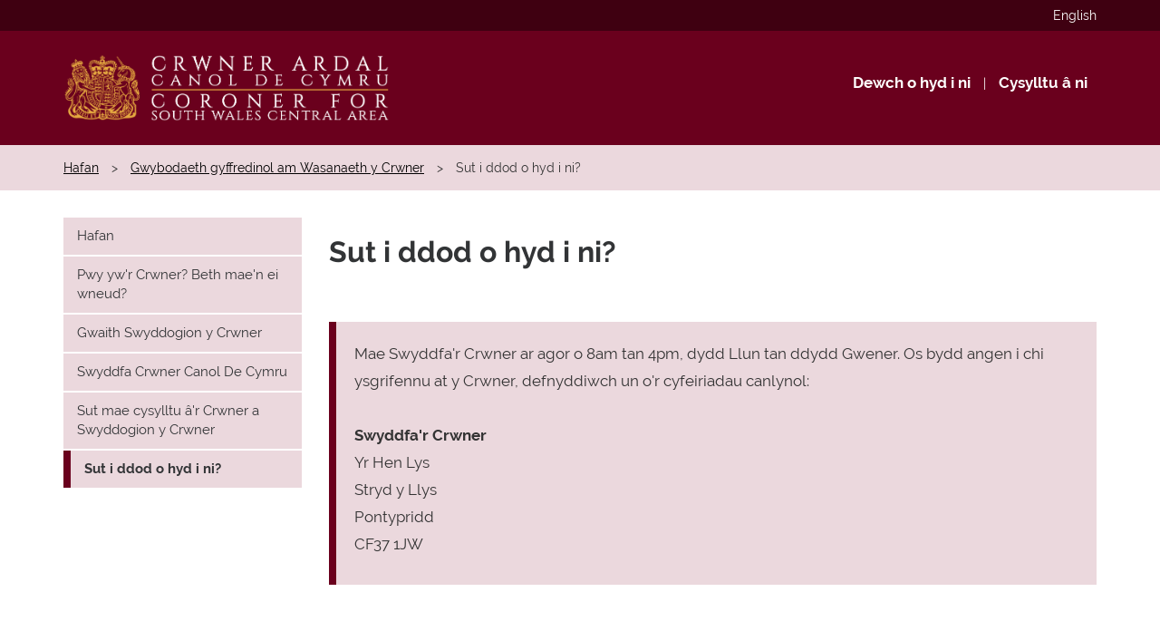

--- FILE ---
content_type: text/html; charset=utf-8
request_url: https://www.southwalescentralcoroner.co.uk/Cy/GeneralInformationabouttheCoronersService/HowToFindUs.aspx
body_size: 4348
content:
<!DOCTYPE html>
	<html lang="cy">

	<head><meta charset="utf-8"><title>
	Sut i ddod o hyd i ni? | Gwybodaeth gyffredinol am Wasanaeth y Crwner
</title>
    
    
    
    <meta name="GENERATOR" content="Contensis CMS Version 16.2" />
<meta name="keywords" content="Sut i ddod o hyd i ni?. coroners office, south wales central, RCT, Bridgend, merthyr the vale" />
<meta name="description" content="Sut i ddod o hyd i ni?" />


<link href="/SiteElements/Stylesheets/100-bootstrap.min.css?version=21079" rel="stylesheet" type="text/css" />
<link href="/SiteElements/Stylesheets/200-Font-Raleway.css?version=21078" rel="stylesheet" type="text/css" />
<link href="/SiteElements/Stylesheets/300-Coroner-Base.css?version=40394" rel="stylesheet" type="text/css" />
<script>(function(w,d,s,l,i){w[l]=w[l]||[];w[l].push({'gtm.start':
new Date().getTime(),event:'gtm.js'});var f=d.getElementsByTagName(s)[0],
j=d.createElement(s),dl=l!='dataLayer'?'&l='+l:'';j.async=true;j.src=
'https://www.googletagmanager.com/gtm.js?id='+i+dl;f.parentNode.insertBefore(j,f);
})(window,document,'script','dataLayer','GTM-PS23KR7');</script>
<!--[if lte IE 8]><script type="text/javascript" src="/SiteElements/Javascript/Html5.js"></script><![endif]--><!--[if lte IE 8]><script type="text/javascript" src="/SiteElements/Javascript/Respond.js"></script><![endif]--><!--[if lt IE 8]>
<link rel="stylesheet" type="text/css" href="/SiteElements/Stylesheets/BootstrapIe7.css" />
<![endif]-->
<meta name="viewport" content="width=device-width, initial-scale=1">
</head>

	<body>
		<form method="post" action="/Cy/GeneralInformationabouttheCoronersService/HowToFindUs.aspx" id="form1">
<div class="aspNetHidden">
<input type="hidden" name="__VIEWSTATE" id="__VIEWSTATE" value="/MZyC6HsnpF5xtbb2XU7doEAVDQVmeFRrjYTSZePhZBbbMP0snrOxbJOUgW/uDbkroqnoIVNpnitGhhHRWdCwhxB9QNJ8PE/wvf81i9VBVWvgL1VBzp/Kcke1hweLonIfb8y/1YpSNhqICP34tB7YOE6Pzw/X9XU8Sm4z6+3ClmnXC8a+h1YeOZVPYp5J3wCvcV88TzkqwcsS9G4qqAYrnVO830mB30GCl1Ys6oaQXg76nkkGWNBDzefNUrzXYaGrxSMnDNVECkLt+S15ueDxvm8MZq2YZuQcBbbaz/a/[base64]/0SMElNlafCpTg8k6tXulaDccy0uUnClJAZ9ZbEXNamq9dPFAOhia78iq8OumDtY71tjX4x5r452nZe1E3RUY/jyhMj6pMLpdJbCZKKvVZXx/mS+ArObgiWS9osQshLyBVW+zab2y04pqUyQC3wijcCnKu7nMops/linN2OZg8uY5WZoqg9Aqhsg+z9yL+umZD3ZePrL99vc8Srbkankk8TSMt8/Xgk+QaMKtY62/9t3si2NBXpUxXp9EPtlHC+z3y5ch4Pg1oqaYLRicIe0xzIeevDEw5uScG2NbCfv9V0sh067p7YueaDlqAASLVBN7ijiv3YUdQlRR5XdaQhwWHkbNCehi17rQcJZXKdTDCuYFPlfhyiFv+4CAK7kD/RFnnDbyrIivUYonL19EEGKCmo4VAXtcGn9fJswHOjgMeVVPdlWG77BUx5PsZX7cs4xwb0kcXiFaY5nn/UEZCXch2CL08uO5DLx0+MjEg7/bY1OuoeMQFixIbuvI0U15FDcBM9HVXQIjzE5e825Wmm+mXNJvzjp7fU1u4s4FbSB0nd32y/0hLReXhB2+Z1W1C8tIm3lrpchj2Xq7knmw38+6/4wnpoMgT7afJKG9fqx4XNupxeo//ZXBU01kOijbssDS6MavhVcLspVJWUsC3QEkIOoaSnlXDlLXMUCET6VYKUDrOik9kBAtT9xR1M3onhrdY+26VIMIFXYdc35q8jVzS2o6vv3lTkSFJaQvhcuyO+euLYObatbxD1lIeo4dkUd7dMqvUAmUE+1e9arAVx41BEtNDUzn2/jZ5NHqTdk0+BbjYFv61lVjfz6IqlMA53H9S7c4auvVspIHnyT0JSv2G7ct7xdine5UwDuermQyUQrz3Ne44dbvnnAYde2GrBOnxzIeaqXSwLll619VXarbg9DBghg6xh9lFTYoTXmvpWns9GEOCPchagb4G6SBS94GxMOOp4b6IKY/K8VSL4Z39r3VtIf/UU7sVLE5BSjbghGQfU4AAY5p9uaK6KEShUzrIuYsltBzgBrqz1R1O/yNk1kBwCpbKNIs9KyyqU9THqwSVylmeb87ZzNvAzmjVNnAPp7u1psmp4BndbbbhRROsk6fT/lU6kUjnzCcPZ70w2tyVeYp9uxRuT7/WcCPOdVlffIIFIE4hzDRLhnVDdM/GFYPfLl7LeTZ3R3T5tFJvXPfYO2FVvmCSEWVGiFh4tZ1i7aX7QBVMH8ohaVZ/ytp6VoQOH7i8YvBXuCe3dvyQc6AYZo5N7m8hDlfEAQ2YY0bPVFK4/Wn3+ZUnqEzIvQ12Dk2KiF38ptzi4fZqBjRKZhI/VfUmjcM/PZyKbCzoRZHLJ9GnDRTQ74s37PAmZLI28MP1jotwPZgXa4H9L6UQ0vdNK29hSF8XUox6iECwbsu4k0EYCi47H1y9ICWMeNmincN37pW7UcWViDoN61Vpt1M8nnaYXrNk2Fk8SUO7tk5lFIBpRBDrwZXpArK3z/Jupk39qj9bJEiypB9dGcIqQc1DI6eb/UAlRHlKtGqwt7g4=" />
</div>

			
    <div class="site-top-header">
<div class="container">
<div class="row">
<div class="col-md-2 col-md-offset-10 top-header-content">

                        <a href="/En/GeneralInformationabouttheCoronersService/HowToFindUs.aspx">English</a>

</div>
</div>
</div>
</div>
<div class="site-header">
<div class="container"><!-- Skip to main content - Accessibility --> <a class="sr-only sr-only-focusable" href="#content">Skip to main content</a> <!-- Header Navigation Start -->
<div class="row">
<div class="col-md-4 site-logo"><img alt="Coronors-Logo-White" height="200" width="833" src="/SiteElements/Images/Logos/Coronors-Logo-White.png" /></div>
<div class="col-md-8 header-navigation"><a title="How to find us" href="/Cy/GeneralInformationabouttheCoronersService/HowToFindUs.aspx">Dewch o hyd i ni</a> | 
<a title="How to contact the Coroner and the Coroner's Officers" href="/Cy/InformationForWitnessesAndVisitorsToTheCoronersCourt/HowToFindUs.aspx">Cysylltu â ni</a></div>
</div>
</div>
</div>
<div class="site-breadcrumb">
<div class="container">
<div>
	<a title="Ewch i [other page on website] Hafan oddi yma" class="sys_0 sys_t15483" href="/Cy/Home.aspx">Hafan</a> &#62; <a title="Ewch i [other page on website] Gwybodaeth gyffredinol am Wasanaeth y Crwner oddi yma" class="sys_0 sys_t15192" href="/Cy/GeneralInformationabouttheCoronersService/GeneralInformationAboutTheCoronersService.aspx">Gwybodaeth gyffredinol am Wasanaeth y Crwner</a> &#62; <span>Sut i ddod o hyd i ni?</span>
</div>
</div>
</div>
<!-- Header Navigation end --> <!-- Content start -->
<div class="container">
<div class="row">
<div class="col-sm-9 col-sm-push-3 site-main-content">
<h1>Sut i ddod o hyd i ni?</h1>
&nbsp;


<div class="content-highlight">
<div class="row">
<div class="col-md-12">

<p>Mae Swyddfa'r Crwner ar agor o 8am tan 4pm, dydd Llun tan ddydd Gwener. Os bydd angen i chi ysgrifennu at y Crwner, defnyddiwch un o'r cyfeiriadau canlynol:</p>
<p><b>Swyddfa'r Crwner</b><br />Yr Hen Lys<br />Stryd y Llys<br />Pontypridd<br />CF37 1JW</p>

</div>
</div>
</div>

<br />
<div class="embed-responsive embed-responsive-16by9">&nbsp;&nbsp;&nbsp;&nbsp; <iframe style="border: 0;" src="https://www.google.com/maps/embed?pb=!1m18!1m12!1m3!1d1618.1505239019446!2d-3.344404933854424!3d51.59955863600601!2m3!1f0!2f0!3f0!3m2!1i1024!2i768!4f13.1!3m3!1m2!1s0x486e17a5d3a42f49%3A0xb3410110839c40cf!2sCourt+House+St%2C+Pontypridd+CF37+1JW!5e0!3m2!1sen!2suk!4v1555595252958!5m2!1sen!2suk" height="450" width="600"></iframe></div>
<h2>Parcio:</h2>
<p>Mae'r maes parcio agosaf ar gael ym maes parcio Heol Sardis-Mae'n costio 4 awr &pound;1 ac mae pob dydd yn costio &pound;2.</p>

</div>
<div class="col-sm-3 col-sm-pull-9 site-left-content">
<div class="coroners-navigation">
	<a title="Hafan" class="sys_0 sys_t15483" href="/Cy/Home.aspx">Hafan</a>
</div><div class="coronors-display-none">
	<a title="Gwybodaeth gyffredinol am Wasanaeth y Crwner" class="sys_0 sys_t15192" href="/Cy/GeneralInformationabouttheCoronersService/GeneralInformationAboutTheCoronersService.aspx">Gwybodaeth gyffredinol am Wasanaeth y Crwner</a>
</div><div class="coroners-navigation">
	<a title="Pwy yw&#39;r Crwner? Beth mae&#39;n ei wneud?" class="sys_0 sys_t15192" href="/Cy/GeneralInformationabouttheCoronersService/GeneralInformationAboutTheCoronersService.aspx">Pwy yw&#39;r Crwner? Beth mae&#39;n ei wneud?</a>
</div><div class="coroners-navigation">
	<a title="Gwaith Swyddogion y Crwner" class="sys_0 sys_t15192" href="/Cy/GeneralInformationabouttheCoronersService/TheRoleOfTheCoronersOfficers.aspx">Gwaith Swyddogion y Crwner</a>
</div><div class="coroners-navigation">
	<a title="Swyddfa Crwner Canol De Cymru" class="sys_0 sys_t15192" href="/Cy/GeneralInformationabouttheCoronersService/TheSouthWalesCentralCoronersOffice.aspx">Swyddfa Crwner Canol De Cymru</a>
</div><div class="coroners-navigation">
	<a title="Sut mae cysylltu â&#39;r Crwner a Swyddogion y Crwner" class="sys_0 sys_t15192" href="/Cy/GeneralInformationabouttheCoronersService/HowToContactTheCoronerAndTheCoronersOfficers.aspx">Sut mae cysylltu &#226;&#39;r Crwner a Swyddogion y Crwner</a>
</div><div class="coroners-navigation-active">
	<a title="Sut i ddod o hyd i ni?" class="sys_0 sys_t15192" href="/Cy/GeneralInformationabouttheCoronersService/HowToFindUs.aspx">Sut i ddod o hyd i ni?</a>
</div>
</div>
<div class="col-md-12">

</div>
</div>
</div>
<!-- Content end --> <!-- Footer start -->
<div class="footer">
<div class="container">
<div class="row">
<div class="col-md-12 footer-logos">
<div class="row logo-container">
<div class="col-md-2 col-xs-4"><a title="RCT CBC" class="sys_16" onclick="void(window.open('https://www.rctcbc.gov.uk/','','toolbar=yes,menubar=yes,location=yes,scrollbars=yes,status=yes,resizable=yes'));return false;" onkeypress="void(window.open('https://www.rctcbc.gov.uk/','','toolbar=yes,menubar=yes,location=yes,scrollbars=yes,status=yes,resizable=yes'));return false;" href="https://www.rctcbc.gov.uk/"><img alt="RCT-Logo" height="500" width="500" src="/SiteElements/Images/Logos/RCT-Logo.png" /></a></div>
<div class="col-md-2 col-xs-4"><a title="Bridgend County Borough Council" class="sys_16" onclick="void(window.open('https://www.bridgend.gov.uk','','toolbar=yes,menubar=yes,location=yes,scrollbars=yes,status=yes,resizable=yes'));return false;" onkeypress="void(window.open('https://www.bridgend.gov.uk','','toolbar=yes,menubar=yes,location=yes,scrollbars=yes,status=yes,resizable=yes'));return false;" href="https://www.bridgend.gov.uk"><img alt="Bridgend-Council-Logo" height="500" width="500" src="/SiteElements/Images/Logos/Bridgend-Council-Logo.png" /></a></div>
<div class="col-md-2 col-xs-4"><a title="Cardiff Council" class="sys_16" onclick="void(window.open('https://www.cardiff.gov.uk/ENG/Pages/default.aspx','','toolbar=yes,menubar=yes,location=yes,scrollbars=yes,status=yes,resizable=yes'));return false;" onkeypress="void(window.open('https://www.cardiff.gov.uk/ENG/Pages/default.aspx','','toolbar=yes,menubar=yes,location=yes,scrollbars=yes,status=yes,resizable=yes'));return false;" href="https://www.cardiff.gov.uk/ENG/Pages/default.aspx"><img alt="Cardiff-Council-Logo" height="500" width="500" src="/SiteElements/Images/Logos/CardiffCouncilLogo.png" /></a></div>
<div class="col-md-2 col-xs-4"><a title="Merthyr Tydfil" class="sys_16" onclick="void(window.open('https://www.merthyr.gov.uk','','toolbar=yes,menubar=yes,location=yes,scrollbars=yes,status=yes,resizable=yes'));return false;" onkeypress="void(window.open('https://www.merthyr.gov.uk','','toolbar=yes,menubar=yes,location=yes,scrollbars=yes,status=yes,resizable=yes'));return false;" href="https://www.merthyr.gov.uk"><img alt="Merthyr-Tudful-Logo" height="500" width="500" src="/SiteElements/Images/Logos/MerthyrTudfulLogo.png" /></a></div>
<div class="col-md-2 col-xs-4"><a title="Powys Council" class="sys_16" onclick="void(window.open('http://www.powys.gov.uk','','toolbar=yes,menubar=yes,location=yes,scrollbars=yes,status=yes,resizable=yes'));return false;" onkeypress="void(window.open('http://www.powys.gov.uk','','toolbar=yes,menubar=yes,location=yes,scrollbars=yes,status=yes,resizable=yes'));return false;" href="http://www.powys.gov.uk"><img alt="Powys-Logo" height="500" width="500" src="/SiteElements/Images/Logos/Powys-Logo.png" /></a></div>
<div class="col-md-2 col-xs-4"><a class="sys_16" onclick="void(window.open('https://www.valeofglamorgan.gov.uk/en/index.aspx','','toolbar=yes,menubar=yes,location=yes,scrollbars=yes,status=yes,resizable=yes'));return false;" onkeypress="void(window.open('https://www.valeofglamorgan.gov.uk/en/index.aspx','','toolbar=yes,menubar=yes,location=yes,scrollbars=yes,status=yes,resizable=yes'));return false;" href="https://www.valeofglamorgan.gov.uk/en/index.aspx"><img alt="Vale-of-Glamorgan-Logo" height="500" width="500" src="/SiteElements/Images/Logos/ValeOfGlamorganLogo.png" /></a></div>
</div>
</div>
</div>
</div>
</div>
<!-- Footer end -->

		
<div class="aspNetHidden">

	<input type="hidden" name="__VIEWSTATEGENERATOR" id="__VIEWSTATEGENERATOR" value="A3D9AFA4" />
	<input type="hidden" name="__VIEWSTATEENCRYPTED" id="__VIEWSTATEENCRYPTED" value="" />
</div></form>
	</body>

	</html>

--- FILE ---
content_type: text/css
request_url: https://www.southwalescentralcoroner.co.uk/SiteElements/Stylesheets/200-Font-Raleway.css?version=21078
body_size: 109
content:
@font-face {
    font-family: 'ralewaybold';
    src: url('/SiteElements/Fonts/Bold/raleway-bold.eot');
    src: url('/SiteElements/Fonts/Bold/raleway-bold.eot?#iefix') format('embedded-opentype'),
         url('/SiteElements/Fonts/Bold/raleway-bold.woff') format('woff'),
         url('/SiteElements/Fonts/Bold/raleway-bold.ttf') format('truetype'),
         url('/SiteElements/Fonts/Bold/raleway-bold.svg#ralewaybold') format('svg');
    font-weight: normal;
    font-style: normal;
}

@font-face {
    font-family: 'ralewayregular';
    src: url('/SiteElements/Fonts/Regular/raleway-regular.eot');
    src: url('/SiteElements/Fonts/Regular/raleway-regular.eot?#iefix') format('embedded-opentype'),
         url('/SiteElements/Fonts/Regular/raleway-regular.woff') format('woff'),
         url('/SiteElements/Fonts/Regular/raleway-regular.ttf') format('truetype'),
         url('/SiteElements/Fonts/Regular/raleway-regular.svg#ralewayregular') format('svg');
    font-weight: normal;
    font-style: normal;
}




--- FILE ---
content_type: text/css
request_url: https://www.southwalescentralcoroner.co.uk/SiteElements/Stylesheets/300-Coroner-Base.css?version=40394
body_size: 1496
content:
/* Coroners Styling ------------------------ */
body {
	font-family: 'ralewayregular', sans-serif!important;
	font-weight: 400;
}
.site-main-content h1 {
	font-family: 'ralewaybold', sans-serif;
	padding: 0px 0px 30px 0px;
	color: #323436;
	font-size: 32px;
}
.site-main-content h2 {
	font-family: 'ralewaybold', sans-serif;
	padding: 0px 0px 20px 0px;
	color: #323436;
	font-size: 22px;
}
.site-main-content h3 {
	font-family: 'ralewaybold', sans-serif;
	padding: 0px 0px 5px 0px;
	color: #323436;
	font-size: 19px;
}
b, strong {
	font-weight: normal!important;
	font-family: 'ralewaybold', sans-serif;
}
/* Main Content ---------------------------------------------  */
.site-top-header {
	color: #fff;
	text-align: right;
}
.top-header-content a {
	color: #fff;
}
.header-navigation {
	color: #fff;
	text-align: right;
	margin-top: 25px;
}
.header-navigation a {
		font-weight: normal!important;
	font-family: 'ralewaybold', sans-serif;
	color:#fff;
	font-size: 17px;
	margin: 0px 10px;
}
.site-main-content p {
	font-size: 17px;
	line-height: 30px;
	padding: 0px 0px 20px 0px;
}
.site-main-content p a {
	font-size: 17px;
	line-height: 26px;
	padding: 0px 0px 10px 0px;
}
.site-main-content ul li a {
	line-height: 40px;
		border-bottom: 1px solid #333;
}
.site-main-content ul {
	margin-bottom: 30px;
}
.site-main-content p a, .site-main-content li a {
	color: #323436;
	border-bottom: 1px solid #333;
	padding-bottom:2px;
}
.site-main-content p a:hover, .site-main-content li a:hover {
	text-decoration: none;
	color: #323436;
	border-bottom: 1px solid #333;
}
.site-main-content li {
	font-size: 17px;
	line-height: 34px;
	padding: 0px 0px 20px 0px;
}
.site-main-content img, .site-main-content p img {
	width: 100%;
	height: auto;
	display: block;
	margin-bottom: 30px;
}
.site-main-content p img {
	margin-bottom: 10px;
}
.lead-paragraph, .lead-paragraph p {
	font-size: 24px;
	line-height: 40px;
	padding: 0px 0px 40px 0px;
		color: #585b60;
}
.lead-paragraph p {
	padding: 0px 0px 0px 0px;
}
.content-highlight {
	background-color: #ebd8dd;
border-left: 8px solid #6a001d;
	padding: 20px 20px 0px 20px;
}
.highlight-box-container {
		background-color: #ebd8dd;
border-left: 8px solid #6a001d;
	padding: 20px 20px 20px 20px;
	margin-bottom: 20px;
}
.highlight-box-container a {
	font-size: 18px;
	color: #323436;
}
/* editor styling ----------------------*/
#editor .sys_placeholder {
	margin:0px!important;
	padding:0px!important;/* width: 90%!important;*/
}
#editor strong, #editor bold p, #editor b p, #editor bold, #editor b {
font-weight: bold!important;
}
a:active, a:focus {
	outline: none;
}
.site-logo img {
	width: 100%;
	height: auto;
	display: block;
}
/* Site Structure ----------------------*/
.site-top-header {
	padding: 7px 0px;
	background-color: #3f0011;
}
.site-header {
		padding: 20px 0px;
		background-color: #6a001d;
}
@media (max-width: 992px) {
.header-navigation {
	border-top: 3px solid #3f0011;
	padding-top: 15px;
}
.header-navigation a {
	font-weight: normal!important;
	font-family: 'ralewaybold', sans-serif;
	color:#fff;
	font-size: 15px;
	margin: 0px 10px;
	text-align: center;
}
.header-navigation {
	text-align: center;
	}
}
.site-breadcrumb {
		padding: 15px 0px;
		background-color: #ebd8dd;
}
.site-breadcrumb a:first-child {
		margin: 0px 10px 0px 0px;
}
.site-breadcrumb a {
	color: #000;
	text-decoration: underline;
	margin: 0px 10px 0px 10px;
}
.site-breadcrumb span {
	margin: 0px 10px;
}
.site-main-content {
	margin: 30px 0px;
}
.footer {
	padding: 20px 0px;
	margin-top: 40px;
	border-top: 8px solid #ebd8dd;
}
.logo-container img {
	width: 100%;
	height: auto;
	display: block;
	padding: 10px;
}
.footer .logo-container img {
	width: 100%;
	height: auto;
	display: block;
	padding: 20px;
}
/* Site Navigation Structure ----------------------*/
.site-left-content {
	margin: 30px 0px;
}
.coroners-navigation {
	font-family: 'ralewayregular', sans-serif;
	padding: 10px 15px;
	color: #323436;
	font-size: 15px;
	background-color: #ebd8dd;
	display: block;
	margin-bottom: 2px;
}
.coroners-navigation-active {
	font-family: 'ralewaybold', sans-serif;
	padding: 10px 15px;
	color: #323436;
	font-size: 15px;
	background-color: #ebd8dd;
	display: block;
	border-left: 8px solid #6a001d;
	margin-bottom: 2px;
}
.coroners-navigation a, .coroners-navigation-active a {
	color: #323436;
}
.coronors-display-none {
	display: none;
}
/* Site Structure Media Queries ----------------------*/
@media (min-width: 560px) and (max-width: 992px) {
.site-logo img {
	width: 500px;
	height: auto;
	display: block;
	margin: 0px auto;
	text-align: center;
}
}
/* Table styling -------------------------------------------------------*/
table {
	border: 0px!important;
	margin-bottom:20px;
}
table {
	border: 0px!important;
}
table, table th, table td {


}
table {
	width: 100%;
	margin: 10px 0px 20px 0px;
	background-color: #fff;
}
table > tbody > tr > th, table > tfoot > tr > th, table > thead > tr > td, table > tbody > tr > td, table > tfoot > tr > td {
	padding: 8px;
	line-height: 1.428571429;
	vertical-align: top;
	border-bottom: 1px solid #aadbe0;
		border-right: 1px solid #aadbe0;
			border-left: 1px solid #aadbe0;
}
table caption {
	display: none;
}
table td, table td p, table td p a, table td p a:hover {
	font-weight: normal;
	font-size: 15px!important;
	padding: 5px!important;
	margin: 0px;
	line-height: 22px!important;
}
table bold, table b, table strong {
	font-weight: bold;
}
table > tbody > tr > th {
	background-color: #cce9ed;
	border-top: 0px;
	font-weight: normal;
	font-size: 15px;
	line-height: 1.428571429;
}
/* Splash Buttons -------------------------*/
.splash-logo img{
	max-width: 300px;
	margin: 0px auto;
}
.english-button, .welsh-button {
	margin: 0px auto 15px auto;
	text-align: center;
}
.english-button a, .welsh-button a {
	background-color: #6a001d;
	padding: 15px 30px;
	color: #fff;
	font-size: 18px;
	border-radius: 4px;
	display: block;
	margin: 10px 30px;
	-webkit-box-shadow: 0px 4px 13px -3px rgba(0,0,0,0.59);
	-moz-box-shadow: 0px 4px 13px -3px rgba(0,0,0,0.59);
	box-shadow: 0px 4px 13px -3px rgba(0,0,0,0.59);
}
.english-button a:hover, .welsh-button a:hover {
	background-color: #36000f;
	text-decoration: none!important;
}
.top-header-content-left.splash-screen {
	text-align: center;
	font-size: 18px;
}
.splash-logos {
	margin: 40px 0px 60px 0px;
}
.splash-footer {
	margin: 120px 0px 0px 0px;
	padding-bottom: 150px;
}
@media (max-width: 992px) {
.splash-logos	.site-logo img {
	max-width: 260px;
	height: auto;
	display: block;
	margin: 0px auto;
	}
.top-header-content-left.splash-screen {
	font-size: 12px;
}
.splash-footer {
	margin: 60px 0px 0px 0px;
	padding-bottom: 150px;
}
.splash-logos {
	margin: 10px 0px 10px 0px;
}
.top-header-content-left, .top-header-content-right a, .top-header-content-right  {
	text-align: center!important;
	float: none;
	}
.text-right-cta h2, .text-left-cta.cta-quote {
		margin-top: 40px;
	}
.text-left-cta.button-blue h2 {
		margin-top: 0px;
	}
}
.image-container img {
	width: 100%;
	height: auto;
	display: block;
}
.intro-text-homepage h2 {
	font-size:22px;
	line-height: 30px;
}
.intro-text-homepage {
	font-size:16px;
		line-height: 25px;
}